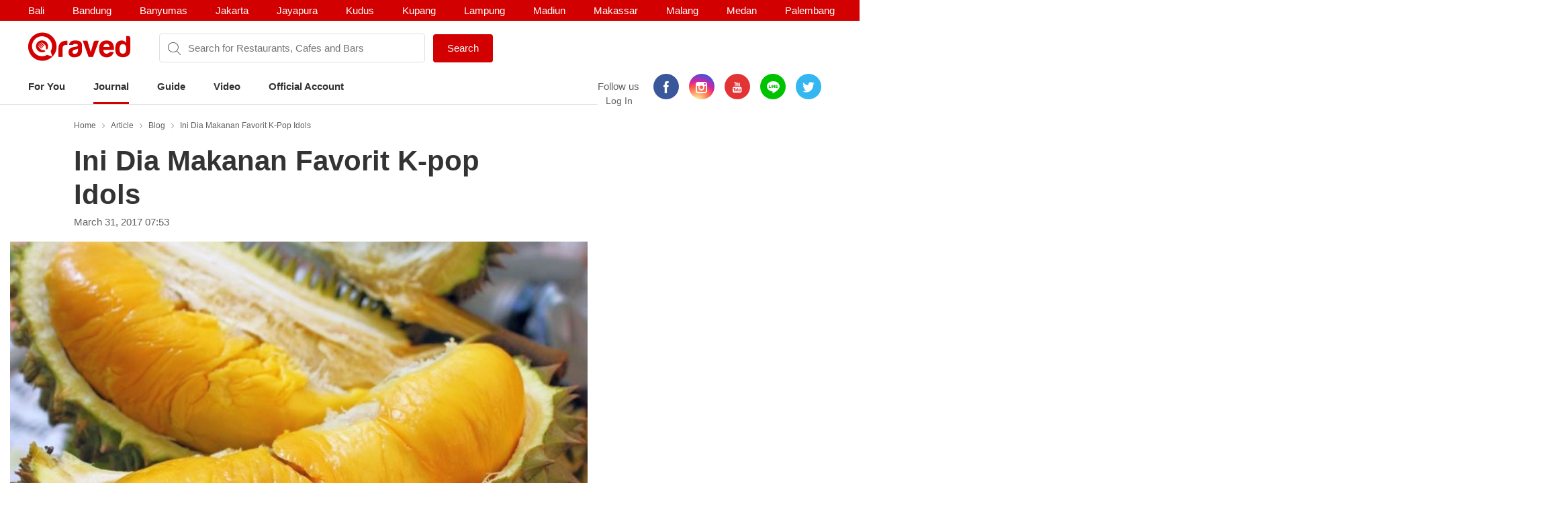

--- FILE ---
content_type: text/html; charset=utf-8
request_url: https://www.qraved.com/journal/blog/ini-dia-makanan-favorit-k-pop-idols/
body_size: 16124
content:
<!DOCTYPE html><html><head><meta charSet="UTF-8"/><meta name="viewport" content="width=device-width, initial-scale=1.0, maximum-scale=1.0, user-scalable=no"/><link rel="shortcut icon" href="/favicon.ico" type="image/x-icon"/><link rel="icon" href="/favicon.ico" type="image/x-icon"/><link rel="apple-touch-icon" sizes="57x57" href="/apple-icon-57x57.png"/><link rel="apple-touch-icon" sizes="60x60" href="/apple-icon-60x60.png"/><link rel="apple-touch-icon" sizes="72x72" href="/apple-icon-72x72.png"/><link rel="apple-touch-icon" sizes="76x76" href="/apple-icon-76x76.png"/><link rel="apple-touch-icon" sizes="114x114" href="/apple-icon-114x114.png"/><link rel="apple-touch-icon" sizes="120x120" href="/apple-icon-120x120.png"/><link rel="apple-touch-icon" sizes="144x144" href="/apple-icon-144x144.png"/><link rel="apple-touch-icon" sizes="152x152" href="/apple-icon-152x152.png"/><link rel="apple-touch-icon" sizes="180x180" href="/apple-icon-180x180.png"/><link rel="icon" type="image/png" sizes="192x192" href="/android-icon-192x192.png"/><link rel="icon" type="image/png" sizes="32x32" href="/favicon-32x32.png"/><link rel="icon" type="image/png" sizes="96x96" href="/favicon-96x96.png"/><link rel="icon" type="image/png" sizes="16x16" href="/favicon-16x16.png"/><link rel="manifest" href="/manifest.json"/><meta name="msapplication-TileColor" content="#ffffff"/><meta name="msapplication-TileImage" content="/ms-icon-144x144.png"/><meta name="theme-color" content="#ffffff"/><meta property="fb:app_id" content="1775558269339910"/><meta name="apple-mobile-web-app-capable" content="yes"/><meta name="apple-mobile-web-app-status-bar-style" content="#E23335"/><meta name="apple-mobile-web-app-title" content="Qraved"/><title data-react-helmet="true">Ini Dia Makanan Favorit K-pop Idols</title><meta data-react-helmet="true" name="description" content="Makanan yang menjadi favorit para K-pop idols. "/><meta data-react-helmet="true" property="og:type" content="article"/><meta data-react-helmet="true" property="og:title" content="Ini Dia Makanan Favorit K-pop Idols"/><meta data-react-helmet="true" property="og:url" content="https://www.qraved.com/journal/blog/ini-dia-makanan-favorit-k-pop-idols/"/><meta data-react-helmet="true" property="og:description" content="Makanan yang menjadi favorit para K-pop idols. "/><meta data-react-helmet="true" property="og:site_name" content="Qraved Journal"/><meta data-react-helmet="true" property="og:image" content="https://img.qraved.co/v2/image/data/2017/03/31/durian_cover-640x427-x.jpg"/><meta data-react-helmet="true" property="og:image:width" content="1440"/><meta data-react-helmet="true" property="og:image:height" content="975"/><meta data-react-helmet="true" name="twitter:card" content="summary_large_image"/><meta data-react-helmet="true" name="twitter:site" content="@Qraved"/><meta data-react-helmet="true" name="twitter:site:id" content="@Qraved"/><meta data-react-helmet="true" name="twitter:creator" content="@Qraved"/><meta data-react-helmet="true" name="twitter:title" content="Ini Dia Makanan Favorit K-pop Idols"/><meta data-react-helmet="true" name="twitter:description" content="Makanan yang menjadi favorit para K-pop idols. "/><meta data-react-helmet="true" name="twitter:image" content="https://img.qraved.co/v2/image/data/2017/03/31/durian_cover-640x427-m.jpg"/><meta data-react-helmet="true" property="al:ios:url" content="qraved731842943://www.qraved.com/app/journal?journalid=6509"/><meta data-react-helmet="true" property="al:ios:app_store_id" content="731842943"/><meta data-react-helmet="true" property="al:ios:app_name" content="Qraved"/><meta data-react-helmet="true" property="al:android:url" content="qraved731842943://www.qraved.com/app/journal?journalid=6509"/><meta data-react-helmet="true" property="al:android:package" content="com.qraved.app"/><meta data-react-helmet="true" property="al:ios:app_name" content="Qraved"/><link data-react-helmet="true" rel="amphtml" href="https://www.qraved.com/amp/journal/blog/ini-dia-makanan-favorit-k-pop-idols/"/><script data-react-helmet="true" type="application/ld+json">{
	"@context": "http://schema.org",
	"@type": "Article",
	"mainEntityOfPage": {
		"@type": "WebPage",
		"@id": "https://www.qraved.com/journal/blog/ini-dia-makanan-favorit-k-pop-idols"
	},
	"url": "https://www.qraved.com/journal/blog/ini-dia-makanan-favorit-k-pop-idols",
	"name": "Ini Dia Makanan Favorit K-pop Idols",
	"headline": "Ini Dia Makanan Favorit K-pop Idols",
	"image": {
		"@type": "ImageObject",
		"url": "https://img.qraved.co/v2/image/data/2017/03/31/durian_cover-640x427.jpg",
		"height": 696,
		"width": 696
	},
	"datePublished": "2017-03-31T07:53:11Z",
	"author": {
		"@type": "Person",
		"name": "Qraved"
	},
	"publisher": {
		"@type": "Organization",
		"name": "Qraved",
		"logo": {
			"@type": "ImageObject",
			"url": "https://img.qraved.co/v2/image/image/amp-logo.png",
			"width": 183,
			"height": 60
		}
	},
	"description": "Makanan yang menjadi favorit para K-pop idols. ",
	"dateModified": "2017-03-31T07:59:18.020Z"
}</script><script data-react-helmet="true" type="application/ld+json">{
	"@context": "http://schema.org",
	"@type": "ItemList",
	"itemListElement": [
		{
			"@type": "ListItem",
			"position": 1,
			"url": "https://www.qraved.com/journal"
		}
	]
}</script><link rel="stylesheet" href="https://node-img.qraved.com/public/main.49c40d9da247e340f19df2a27937bd72.css"/><style data-styled="" data-styled-version="5.1.1"></style><script src="https://node-img.qraved.com/public/jquery-1.12.4.min.js" async=""></script><script type="text/javascript">(function(w,d,s,l,i){w[l]=w[l]||[];w[l].push({'gtm.start':
              new Date().getTime(),event:'gtm.js'});var f=d.getElementsByTagName(s)[0],
              j=d.createElement(s),dl=l!='dataLayer'?'&l='+l:'';j.async=true;j.src=
              'https://www.googletagmanager.com/gtm.js?id='+i+dl;f.parentNode.insertBefore(j,f);
              })(window,document,'script','dataLayer','GTM-W8WVS8');</script><script type="text/javascript">
          (function(e,t){var n=e.imgLos||{_q:[],_iq:{}};var s=t.createElement("script")
          ;s.type="text/javascript";s.async=true
          ;s.src="https://node-img.qraved.com/imgLosV1.min.js"
          ;s.onload=function(){if(e.imgLos.runQueuedFunctions){
          e.imgLos.runQueuedFunctions()}else{
          console.log("[ImgLos] Error: could not load SDK")}}
          ;var r=t.getElementsByTagName("script")[0];r.parentNode.insertBefore(s,r)
          ;function o(e,t){e.prototype[t]=function(){
          this._q.push([t].concat(Array.prototype.slice.call(arguments,0)));return this}}
          var i=function(){this._q=[];return this}
          ;var a=["add","append","clearAll","prepend","set","setOnce","unset"]
          ;for(var c=0;c<a.length;c++){o(i,a[c])}n.Identify=i;var u=function(){this._q=[]
          ;return this}
          ;var l=["setProductId","setQuantity","setPrice","setRevenueType","setEventProperties"]
          ;for(var p=0;p<l.length;p++){o(u,l[p])}n.Revenue=u
          ;var g=["init","logEvent","logRevenue","setUserId","setUserProperties","setOptOut","setVersionName","setDomain","setDeviceId","setGlobalUserProperties","identify","clearUserProperties","setGroup","logRevenueV2","regenerateDeviceId","logEventWithTimestamp","logEventWithGroups","setSessionId"]
          ;function v(e){function t(t){e[t]=function(){
          e._q.push([t].concat(Array.prototype.slice.call(arguments,0)))}}
          for(var n=0;n<g.length;n++){t(g[n])}}v(n);n.getInstance=function(e){
          e=(!e||e.length===0?"$default_instance":e).toLowerCase()
          ;if(!n._iq.hasOwnProperty(e)){n._iq[e]={_q:[]};v(n._iq[e])}return n._iq[e]}
          ;e.imgLos=n})(window,document);

             window.imgLos.getInstance().init("2260fb1221bd4c25bcfae06df4a977234", null, {
                includeReferrer: true,
                includeUtm: true
            });
          </script><script>
          !function(f,b,e,v,n,t,s)
		      {if(f.fbq)return;n=f.fbq=function(){n.callMethod?
			      n.callMethod.apply(n,arguments):n.queue.push(arguments)};
			      if(!f._fbq)f._fbq=n;n.push=n;n.loaded=!0;n.version='2.0';
			      n.queue=[];t=b.createElement(e);t.async=!0;
			      t.src=v;s=b.getElementsByTagName(e)[0];
			      s.parentNode.insertBefore(t,s)}(window,document,'script',
          'https://connect.facebook.net/en_US/fbevents.js');
          fbq('init', '1568612283377353');
          fbq('track', 'PageView');
          fbq('track', 'ViewContent' );
        </script><noscript><img height="1" width="1" src="https://www.facebook.com/tr?id=1568612283377353&amp;ev=PageView&amp;noscript=1"/></noscript></head><body><noscript><iframe src="https://www.googletagmanager.com/ns.html?id=GTM-W8WVS8" height="0" width="0" style="display:none;visibility:hidden"></iframe></noscript><div id="app"><div><div><div class="header"><div class="header__banner"><div class="columns is-mobile"><div class="column"><div class="header__download"><button class="header__banner__close"><span class="qr-close"></span></button><span class="qr-logo-download"></span><div><strong>Qraved</strong></div><div class="header__banner__wording">Open in the Qraved app</div></div><a class="header__download__btn desktop-hide">OPEN</a></div><div class="mobile-hide column align-center"><div class="header__title">No. 1 Food App for Indonesia</div></div><div class="mobile-hide column is-5 align-right"><div class="header__banner__download"><span class="loader-download "><svg version="1.1" id="loader-1" xmlns="http://www.w3.org/2000/svg" x="0px" y="0px" width="40px" height="40px" viewBox="0 0 40 40" enable-background="new 0 0 40 40"><path opacity="0.2" fill="#000" d="M20.201,5.169c-8.254,0-14.946,6.692-14.946,14.946c0,8.255,6.692,14.946,14.946,14.946 s14.946-6.691,14.946-14.946C35.146,11.861,28.455,5.169,20.201,5.169z M20.201,31.749c-6.425,0-11.634-5.208-11.634-11.634 c0-6.425,5.209-11.634,11.634-11.634c6.425,0,11.633,5.209,11.633,11.634C31.834,26.541,26.626,31.749,20.201,31.749z"></path><path fill="#000" d="M26.013,10.047l1.654-2.866c-2.198-1.272-4.743-2.012-7.466-2.012h0v3.312h0 C22.32,8.481,24.301,9.057,26.013,10.047z"><animateTransform attributeType="xml" attributeName="transform" type="rotate" from="0 20 20" to="360 20 20" dur="0.5s" repeatCount="indefinite"></animateTransform></path></svg></span><form class="header__banner__form  " method="GET"><input type="text" class="header__banner__input" placeholder="+62 822 6130 0800" name="phone_number" title="(Must be number)" pattern="[^a-zA-Z]+" minLength="8" maxLength="20" required=""/><button class="button button--cta">Send Link</button></form><span class="header__banner__success null"><svg xmlns="http://www.w3.org/2000/svg" width="26" height="26" viewBox="-263.5 236.5 26 26"><g class="svg-success"><circle cx="-250.5" cy="249.5" r="12"></circle><path d="M-256.46 249.65l3.9 3.74 8.02-7.8"></path></g></svg></span></div></div></div></div><div class="header__content"><div class="header__city mobile-hide no-banner"></div><div class="header__main"><a class="header__logo mobile-hide" href="/"><span class="qr-full-logo"></span></a><div class="header__main__mobile columns is-mobile desktop-hide no-banner"><div class="column is-3"><button class="header__logo"><span class="qr-logo"></span><span class="qr-chevron-down"></span></button></div><div class="column is-6 no-padding-right"></div><div class="column is-3 align-right no-padding-top"><a class="header__login" href="javascript:;">Log In</a></div></div><div class="header__search no-banner"><span class="qr-search"></span><div class="header__search__city mobile-hide"><div class="header__search__select">Jakarta</div></div><input type="text" value="" placeholder="Search for Restaurants, Cafes and Bars"/><a id="submitSearch" class="button button--cta mobile-hide" href="/">Search</a></div><div class="pull-right mobile-hide header__right"><span class="header__wording">Follow us</span><div class="social social--color"><a class="social__icon social__icon--fb" href="https://www.facebook.com/Qraved/" target="_blank"><span class="qr-facebook"></span></a><a class="social__icon social__icon--ig" href="https://www.instagram.com/qraved/" target="_blank"><span class="qr-instagram2"></span></a><a class="social__icon social__icon--yt" href="https://www.youtube.com/channel/UCCgdp2ceawtZIqwxsZYE-6Q" target="_blank"><span class="qr-youtube"></span></a><a class="social__icon social__icon--line" href="https://line.me/R/ti/p/%40gnl0740x" target="_blank"><span class="qr-line"></span></a><a class="social__icon social__icon--tw" href="https://twitter.com/Qraved" target="_blank"><span class="qr-twitter"></span></a></div><div class="header__login">Log In</div></div></div><div><ul class="nav nav--header"><li role="presentation"><a href="/Jakarta">For You</a></li><li role="presentation"><a class="active" aria-current="page" href="/journal">Journal</a></li><li role="presentation"><a href="/Jakarta/dining-guide">Guide</a></li><li role="presentation"><a href="/journal/videos">Video</a></li><li role="presentation"><a href="/Jakarta/official-account">Official Account</a></li></ul></div><div class="header__overlay hide"><section class="section section--relative"><div class="columns is-mobile"><div class="column is-2"><span class="qr-user-signin"></span></div><div class="column is-8">Log in to Qraved to connect with people who love food.</div><div class="column is-2 align-right"><span class="qr-chevron-next"></span></div></div><a class="header__login__link" href="/SignUp"></a></section><section class="section"><div class="section__head columns is-mobile"><div class="column is-9"><h2 class="section__title">Follow Us</h2></div></div><div>For fresh content everyday</div><div class="social social--color"><a class="social__icon social__icon--fb" href="https://www.facebook.com/Qraved/" target="_blank"><span class="qr-facebook"></span></a><a class="social__icon social__icon--ig" href="https://www.instagram.com/qraved/" target="_blank"><span class="qr-instagram2"></span></a><a class="social__icon social__icon--yt" href="https://www.youtube.com/channel/UCCgdp2ceawtZIqwxsZYE-6Q" target="_blank"><span class="qr-youtube"></span></a><a class="social__icon social__icon--line" href="https://line.me/R/ti/p/%40gnl0740x" target="_blank"><span class="qr-line"></span></a><a class="social__icon social__icon--tw" href="https://twitter.com/Qraved" target="_blank"><span class="qr-twitter"></span></a></div></section><section class="section"><div class="section__head columns is-mobile"><div class="column is-9"><h2 class="section__title">Dining out? You can ask us for recommendations!</h2></div></div><a class="header__phone" target="_blank" href="https://v2.zopim.com/widget/livechat.html?api_calls=%5B%5B%22theme.setColors%22%2C%5B%7B%22%22%3A%22%23E23335%22%7D%5D%5D%2C%5B%22theme.reload%22%2C%5B%5D%5D%5D&amp;hostname=www.qraved.com&amp;key=1fT2nteoYMWyaq8ENDrtEEcckY7VDIwa&amp;lang=id&amp;"><span class="qr-email"></span>Click to chat</a><a class="header__phone" href="tel:+622129223070"><span class="qr-phone"></span>+6221 292 23070</a><a class="header__phone" href="#">Operational Hours: 11AM-2PM</a></section><section class="section"><a style="display:block" href="javascript:"><strong>Download The App</strong><span class="qr-chevron-next pull-right"></span></a></section></div></div></div><div><div id="journal" class="page body"><div><div class="splash"><div class="splash__banner"><a href="javascript:" class="splash__close"> <i class="qr-close qr-close--splash"></i></a></div></div></div><div><div class="container container--medium"><div class="journal__top"><div class="breadcrumb mobile-hide"><a class="breadcrumb__link" href="/">Home</a><a class="breadcrumb__link" href="/journal">Article</a><a class="breadcrumb__link" href="/journal/category/blog">Blog</a><a class="breadcrumb__link" href="/journal/blog/ini-dia-makanan-favorit-k-pop-idols">Ini Dia Makanan Favorit K-pop Idols</a></div></div></div><div class="container container--medium"><div class="journal__top"><div><h1 class="journal__title">Ini Dia Makanan Favorit K-pop Idols</h1><time class="journal__time">March 31, 2017 07:53</time></div><div></div></div></div><div class="container container--journal"><figure class="journal__cover"><img alt="Idol Kpop1" src="https://img.qraved.co/v2/image/data/2017/03/31/durian_cover-640x427-b.jpg?type=placeholder"/></figure><div class="journal__cover__caption"><span>World Of Buzz</span></div></div><div class="container container--medium"><div class="journal__content"><div class="journal__paragraph">Setiap orang pasti memiliki makanan favorit.&nbsp;Sama halnya dengan K-pop idols yang jadi pujaan jutaan orang di dunia. Dan kali ini&nbsp;Qraved bakal kasih bocoran&nbsp;makanan-makanan apa saja yang menjadi favorit K-pop idols yang penampilannya selalu memukau ini! Nah, sama nggak makanan kesukaanmu dengan bintang&nbsp;K-pop&nbsp;idolamu?&nbsp;<br></div><div class="more-content"><h2 class="journal__heading2">Kai - Exo</h2><div class="resto__image"><figure class="resto__figure"><img alt="2" src="https://img.qraved.co/v2/image/data/2017/03/31/kai_exo_1-640x356-b.jpg?type=placeholder"/></figure><div class="resto__caption">Photo Source:  <span>Indowarta</span></div></div><div class="resto__image"><figure class="resto__figure"><img alt="3" src="https://img.qraved.co/v2/image/data/2017/03/31/fried_chicken-640x421-b.jpg?type=placeholder"/></figure><div class="resto__caption">Photo Source:  <span>Maangchi</span></div></div><div class="journal__paragraph">Salah satu personel dari boyband K-pop terkenal, EXO, ini ternyata sangat suka makanan pedas. Bisa jadi karena dia terbiasa makan masakan Korea yang memang kebanyakan bercita&nbsp;rasa pedas, baik dari&nbsp;cabai, tetapi dari gochujang atau bumbu/pasta hasil fermentasi dari beras ketan dan cabai. Salah satu makanan favoritnya yaitu ayam goreng dengan bumbu pedas manis. Penasaran sama rasa makanan favoritnya Kai? Kamu juga bisa mencoba ayam goreng a la Korea di <a href="qraved731842943://www.qraved.com/app/searchResultPage?sortby=0&cityId=2&keyword=bonchon">Bonchon Chicken</a> kok!&nbsp;<br></div><h2 class="journal__heading2">Jackson Wang - Got7</h2><div class="resto__image"><figure class="resto__figure"><img alt="4" src="https://img.qraved.co/v2/image/data/2017/03/31/f2a73586a0c852204465895f3d74d72b-640x960-b.jpg?type=placeholder"/></figure><div class="resto__caption">Photo Source:  <span>Pinterest </span></div></div><div class="resto__image"><figure class="resto__figure"><img alt="5" src="https://img.qraved.co/v2/image/data/2017/03/31/durian_is_haram_readers_fall_for_satirical_post_world_of_buzz.png-640x353-b.jpg?type=placeholder"/></figure><div class="resto__caption">Photo Source:  <span>Worldofbuzz</span></div></div><div class="journal__paragraph">Kalau biasanya kebanyakan orang luar negeri tidak menyukai durian, lain halnya dengan personel boyband Got7 yang berasal dari Hongkong ini. Jackson yang merupakan mantan atlet fencing ini sangat menyukai buah yang baunya menyengat ini lho! Saat tour ke Bangkok, dia sangat kegirangan&nbsp;ketika diberi buah durian. Dia mengaku sangat menyukai baunya dan daging buahnya yang manis. Bahkan dia sengaja meluangkan waktu untuk&nbsp;memakan buah durian bersama dengan Mark dan Bambam. Kamu juga penyuka buah durian sama seperti Jackson? Cobain deh berbagai macam olahan buah durian lainnya di&nbsp;<a href="qraved731842943://www.qraved.com/app/restaurant?id=34861">Sop Duren Lodaya</a>.&nbsp;<br></div><h2 class="journal__heading2">Jungkook - BTS </h2><div class="resto__image"><figure class="resto__figure"><img alt="6" src="https://img.qraved.co/v2/image/data/2017/03/31/bts_you_never_walk_alone_jungkook_2_980x653-640x426-b.jpg?type=placeholder"/></figure><div class="resto__caption">Photo Source:  <span>DBKPOP</span></div></div><div class="resto__image"><figure class="resto__figure"><img alt="7" src="https://img.qraved.co/v2/image/data/2017/03/31/1_salmon_sashimi_with_ponzu_3_1_of_1-640x426-b.jpg?type=placeholder"/></figure><div class="resto__caption">Photo Source:  <span>Manusmenu</span></div></div><div class="journal__paragraph">Jungkook yang merupakan anggota paling muda di boyband Bangtan Boys (BTS) ini memiliki kecintaan pada&nbsp;sashimi. Sajian Jepang yang berupa ikan mentah segar yang dimakan dengan saus kecap asin ini memang sudah terkenal dan jadi menu favorit banyak&nbsp;orang. Tak hanya sashimi, Jungkook juga menyukai belut, pork rice soup, dan roti.&nbsp;<br></div><h2 class="journal__heading2">Jennie Kim - Blackpink</h2><div class="resto__image"><figure class="resto__figure"><img alt="8" src="https://img.qraved.co/v2/image/data/2017/03/31/00135365-640x356-b.jpg?type=placeholder"/></figure><div class="resto__caption">Photo Source:  <span>WowKeren</span></div></div><div class="resto__image"><figure class="resto__figure"><img alt="9" src="https://img.qraved.co/v2/image/data/2017/03/31/eagle_brand_milk_ice_cream_challenge_giveaway_25-640x427-b.jpg?type=placeholder"/></figure><div class="resto__caption">Photo Source:  <span>Kevin Andamanda</span></div></div><div class="journal__paragraph">Kamu pencinta es krim? Sama dong dengan&nbsp;K-pop idol&nbsp;yang memiliki nama panggilan Jendeuk ini. Jennie yang merupakan anggota&nbsp;girlband Blackpink dan terkenal&nbsp;dengan single Boom Bayah-nya ini ternyata juga sangat menyukai es krim rasa susu. Bahkan anggota Blackpink lainnya juga mengetahui kecintaan Jennie terhadap makanan&nbsp;apapun yang memiliki rasa susu, terutama es krim&nbsp;rasa susu.&nbsp;<br></div><h2 class="journal__heading2">Dahyun - Twice</h2><div class="resto__image"><figure class="resto__figure"><img alt="10" src="https://img.qraved.co/v2/image/data/2017/03/31/be9qxwh-640x426-b.jpg?type=placeholder"/></figure><div class="resto__caption">Photo Source:  <span>IMGUR</span></div></div><div class="resto__image"><figure class="resto__figure"><img alt="11" src="https://img.qraved.co/v2/image/data/2017/03/31/chocolate.png-640x359-b.jpg?type=placeholder"/></figure><div class="resto__caption">Photo Source:  <span>Blogs Mcgill</span></div></div><div class="journal__paragraph">Anggota girlband Twice&nbsp;yang takut dengan anjing ini memiliki kesukaan terhadap cokelat. Dahyun bahkan mengatakan kalau dia tidak bisa hidup tanpa cokelat. Tetapi agar tetap menjaga penampilan tubuhnya, Dahyun juga gemar berolah raga. Buat kamu pencinta cokelat sama seperti Dahyun, di&nbsp;<a href="qraved731842943://www.qraved.com/app/searchResultPage?sortby=0&cityId=2&keyword=dapur cokelat">Dapur Cokelat</a>&nbsp;juga tersedia berbagai macam cokelat yang enak!<br></div><h2 class="journal__heading2">Kim Yugyeom - Got7</h2><div class="resto__image"><figure class="resto__figure"><img alt="12" src="https://img.qraved.co/v2/image/data/2017/03/31/kim_yugyeom_full_29729-640x426-b.jpg?type=placeholder"/></figure><div class="resto__caption">Photo Source:  <span>Static Asiachan</span></div></div><div class="resto__image"><figure class="resto__figure"><img alt="13" src="https://img.qraved.co/v2/image/data/2017/03/31/o_chocolate_milkshake_facebook-640x500-b.jpg?type=placeholder"/></figure><div class="resto__caption">Photo Source:  <span>Huffpost</span></div></div><div class="journal__paragraph">Siapa sih yang nggak suka minuman cokelat? Maknae atau anggota termuda dari boyband Got7, Yugyeom, juga penggemar minuman cokelat nih. Tak jarang dalam segala kegiatannya, dancer terbaik di Got7 ini meminta disediakan milkshake chocolate. Pada saat ia berulang tahun, Mark dan Youngjae juga membelikannya ice chocolate sebagai hadiah.&nbsp;<br></div></div><div class="journal__social "><div class="journal__social__button"><span class="social__like"><div data-position="journal" class="fb-like" data-href="http://www.qraved.com/journal/blog/ini-dia-makanan-favorit-k-pop-idols/" data-layout="button_count" data-action="like" data-size="small" data-show-faces="true" data-share="false"></div></span><a href="#article-6509-comment" class="social__cta"><i class="qr-messenger"></i>Comment</a></div><div id="article-6509-comment" class="comment"><div class="fb-comments" data-href="http://www.qraved.com/journal/blog/ini-dia-makanan-favorit-k-pop-idols/" data-numposts="1" data-colorscheme="light" data-width="100%" data-order-by="reverse_time"></div></div></div></div></div><div class="journal__trap"><section class="journal__trap__cta desktop-hide mobile-hide"><a class="button button--continueUsingApp button--full" href="javascript:">CONTINUE USING APP</a><a class="button button--white button--full " href="javascript:">READ FULL ARTICLE</a></section></div><section class="journal__community"><div class="couponBanner"></div></section></div><div></div><div class="modal hidden"><div class="modal__overlay"></div><button class="modal__close"><span class="qr-close"></span></button><div class="deeplink-modal"><img src="https://node-img.qraved.com/public/img/group-13@3x.png"/><span class="dmc__title">This feature is only available in Qraved Apps</span><span class="dmc__desc">Please download Qraved apps to participate in the contest and win the grand prize. Find out for more information in Qraved apps</span><a href="javascript:">Download or Open App<!-- --> </a><span class="dmc__dismiss">dismiss</span></div></div></div></div><div class="footer" style="padding-bottom:0"><div class="container"><div class="footer__top"><div class="columns"><div class="column is-three-quarters no-padding-bottom-m"><div class="footer__logo qr-full-logo"></div></div><div class="column no-padding-top-m"><div class="footer__copyright">Qraved.com. All Rights Reserved.</div></div></div></div><div class="footer__main"><div class="columns"><div class="column"><div class="footer__title">Dining out? You can ask us for recommendations!</div><div class="footer__phone"><span class="qr-email"></span><a target="_blank" href="https://v2.zopim.com/widget/livechat.html?api_calls=%5B%5B%22theme.setColors%22%2C%5B%7B%22%22%3A%22%23E23335%22%7D%5D%5D%2C%5B%22theme.reload%22%2C%5B%5D%5D%5D&amp;hostname=www.qraved.com&amp;key=1fT2nteoYMWyaq8ENDrtEEcckY7VDIwa&amp;lang=id&amp;">Click to chat</a></div><div class="footer__phone"><span class="qr-phone"></span><a href="tel:+6221-292-23070">+6221 292 23070</a></div><div class="footer__phone">Operational Hours: 11AM-2PM</div></div><div class="column"><span>Download The App!</span><a class="footer__apps" href="https://itunes.apple.com/app/apple-store/id731842943?pt=5672800" target="_blank"><span class="qr-appstore"></span></a><a class="footer__apps" href="https://play.google.com/store/apps/details?id=com.qraved.app" target="_blank"><span class="qr-google-play"></span></a></div><div class="column desktop-hide"><ul class="footer__links"><li><a href="https://www.qraved.com/jobs/" target="_blank">Jobs</a></li></ul></div><div class="column mobile-hide"><ul class="footer__links"><li><a href="https://www.qraved.com/faq">FAQ</a></li><li><a href="https://www.qraved.com/guidelines-policies">Guidelines &amp; Policies</a></li><li><a href="https://www.yobo.id">JAKARTA VIP by YOBO</a></li><li><a href="https://www.qraved.com/get-app">Download</a></li></ul></div><div class="column mobile-hide"><ul class="footer__links"><li><a href="https://www.qraved.com/sitemap">Site Map</a></li><li><a href="https://www.qraved.com/jobs/" target="_blank">Jobs</a></li></ul></div></div></div><div class="footer__bottom"><div class="columns"><div class="column is-three-quarters mobile-hide"><a class="footer__nav" href="https://www.qraved.com/get-app">About</a><a class="footer__nav" href="https://www.qraved.com/terms-and-conditions">Terms</a><a class="footer__nav" href="https://www.qraved.com/privacy-policy">Privacy Policy</a><a class="footer__nav" href="https://www.qraved.com/contact-us">Contact Us</a></div><div class="column"><div class="footer__social"><div class="social social--undefined"><a class="social__icon social__icon--fb" href="https://www.facebook.com/Qraved/" target="_blank"><span class="qr-facebook"></span></a><a class="social__icon social__icon--ig" href="https://www.instagram.com/qraved/" target="_blank"><span class="qr-instagram2"></span></a><a class="social__icon social__icon--yt" href="https://www.youtube.com/channel/UCCgdp2ceawtZIqwxsZYE-6Q" target="_blank"><span class="qr-youtube"></span></a><a class="social__icon social__icon--line" href="https://line.me/R/ti/p/%40gnl0740x" target="_blank"><span class="qr-line"></span></a><a class="social__icon social__icon--tw" href="https://twitter.com/Qraved" target="_blank"><span class="qr-twitter"></span></a></div></div></div></div></div></div></div></div></div></div><img src="https://www.qraved.com/faq" style="display:none"/><script>window.__PRELOADED_STATE__ = {"routing":{"locationBeforeTransitions":null},"common":{"serverFetchCity":false,"serverFetchHomeData":false,"currentURL":"http://www.qraved.com/journal/blog/ini-dia-makanan-favorit-k-pop-idols/","locale":"en_US.UTF-8","searchCityId":2,"cityId":2,"cityName":"Jakarta","isLoading":true,"isFetching":false,"isNavOpen":false,"isSearchDisplayed":true,"isHeaderSticked":false,"homeSections":[],"headSlides":[],"isGuideDetailPage":false,"cities":[],"citiesV2":[],"breadcrumb":[{"text":"Home","link":"/"},{"text":"Article","link":"/journal"},{"text":"Blog","link":"/journal/category/blog"},{"text":"Ini Dia Makanan Favorit K-pop Idols","link":"/journal/blog/ini-dia-makanan-favorit-k-pop-idols"}],"pageTitle":"...","is404":false,"preLoaded":true,"host":"http://www.qraved.com","isLINEBrowser":false,"googleLoginURL":"https://accounts.google.com/o/oauth2/auth?access_type=offline&scope=https%3A%2F%2Fwww.googleapis.com%2Fauth%2Fplus.me%20https%3A%2F%2Fwww.googleapis.com%2Fauth%2Fuserinfo.email&state=%257B%2522next%2522%253A%2522http%253A%252F%252Fwww.qraved.com%2522%257D&response_type=code&client_id=579100815297-59v6qr80r4cvuu2il1e816klpmaifvvg.apps.googleusercontent.com&redirect_uri=https%3A%2F%2Fwww.qraved.com%2Fapi%2Faccount%2Fgoogle_access_token","isUserCity":0,"deviceAgent":"desktop","isWebp":false,"isKiosk":false,"useragentData":{"isAuthoritative":true,"isMobile":false,"isTablet":false,"isiPad":false,"isiPod":false,"isiPhone":false,"isAndroid":false,"isBlackberry":false,"isOpera":false,"isIE":false,"isEdge":false,"isIECompatibilityMode":false,"isSafari":false,"isFirefox":false,"isWebkit":false,"isChrome":true,"isKonqueror":false,"isOmniWeb":false,"isSeaMonkey":false,"isFlock":false,"isAmaya":false,"isPhantomJS":false,"isEpiphany":false,"isDesktop":true,"isWindows":false,"isLinux":false,"isLinux64":false,"isMac":true,"isChromeOS":false,"isBada":false,"isSamsung":false,"isRaspberry":false,"isBot":false,"isCurl":false,"isAndroidTablet":false,"isWinJs":false,"isKindleFire":false,"isSilk":false,"isCaptive":false,"isSmartTV":false,"isUC":false,"isFacebook":false,"isAlamoFire":false,"silkAccelerated":false,"browser":"Chrome","version":"131.0.0.0","os":"OS X","platform":"Apple Mac","geoIp":{},"source":"Mozilla/5.0 (Macintosh; Intel Mac OS X 10_15_7) AppleWebKit/537.36 (KHTML, like Gecko) Chrome/131.0.0.0 Safari/537.36; ClaudeBot/1.0; +claudebot@anthropic.com)"},"ipAddress":"18.191.190.95, 172.16.2.4","userAgent":"Mozilla/5.0 (Macintosh; Intel Mac OS X 10_15_7) AppleWebKit/537.36 (KHTML, like Gecko) Chrome/131.0.0.0 Safari/537.36; ClaudeBot/1.0; +claudebot@anthropic.com)","deviceModel":"Undefined","deviceOs":"Mac OS","deviceOsVersion":"10.15.7","requestPath":"/journal/blog/ini-dia-makanan-favorit-k-pop-idols/","requestQuery":""},"guide":{"serverFetchGuide":false,"isLoadingGuides":false,"showMap":false,"guideCount":0,"guideOffset":0,"guideMax":10,"guideList":[],"guideDetail":{"diningGuide":{"buttonText":"","pageName":"","pageTitle":"","pageContent":"","headerImage":"","id":0},"restaurantList":[],"showSharePopup":false}},"restaurant":{"dishes":[],"seoKeyword":"","hasMorePhotos":false,"dishOffset":0,"currentIsFavorite":false,"currentFavoriteCount":0,"currentRatingValue":[0,0,0,0,0],"currentRatingValueLoaded":false,"nearbyRestaurantList":[],"nearbyList":[],"isNearbyFetching":false,"reviewList":[],"offerList":[],"promo":{"promo_count":0,"promo_list":[]},"menu":{"count":0,"list":[]},"photos":{"count":0,"list":[]},"photos_t1":{"count":0,"list":[]},"photos_t2":{"count":0,"list":[]},"review":{"review_count":0,"review_list":[]},"review_s1":{"review_count":0,"review_list":[]},"review_s2":{"review_count":0,"review_list":[]},"menuPhotoList":[],"isMenuPhotoFetching":false,"isPhotoRestoFetching":false,"isReviewsRestoFetching":false,"restaurantDetailV2":{"banner":{"list":[]},"intro":{"id":0,"title":"","rating_score":0,"review_count":0,"cuisine_name":"","landmark_name":"","district_name":"","price_name":"","open_status":{"text":"","style":0},"open_hours":[],"phone":0,"seo_keyword":""},"overview":{"menu":{},"review":{},"photo":{},"promo":{}}},"restaurantDetail":{"title":"","banerImageList":["default-image.jpg","default-image.jpg","default-image.jpg"],"menuPhotoList":[],"dishList":[],"hashMorePhotos":false,"location":{"city":{"name":""},"district":{"name":"","district":""}},"cuisineList":[],"description":"","tagList":[],"monTimeOpen":"00.00","monTimeClosed":"00.00","tueTimeOpen":"00.00","tueTimeClosed":"00.00","wedTimeOpen":"00.00","wedTimeClosed":"00.00","thuTimeOpen":"00.00","thuTimeClosed":"00.00","friTimeOpen":"00.00","friTimeClosed":"00.00","satTimeOpen":"00.00","satTimeClosed":"00.00","sunTimeOpen":"00.00","sunTimeClosed":"00.00","restaurantOfferDetailList":[],"reviewList":[],"lastDiningGuideList":[],"qravedJournal":[],"displayTime":",","ratingScore":0},"displayNyepiBanner":false,"displayRamadhanBanner":true},"journal":{"relatedJournal":[],"journalDetail":{"article":{"id":6509,"type":1,"title":"Ini Dia Makanan Favorit K-pop Idols","mainPhoto":"data/2017/03/31/durian_cover-640x427.jpg","altText":"Idol Kpop","photoCreditType":"URL","photoCredit":"World Of Buzz","photoCreditUrl":"http://www.worldofbuzz.com/wp-content/uploads/2016/06/durian-is-haram-readers-fall-for-satirical-post-world-of-buzz.png?x82567","photoCreditImpl":{},"typeName":"list","width":640,"height":427,"locationList":[{"id":8,"name":"International","cityId":0}],"photoCredit4AppImpl":{"photoCredit":"","photoCreditType":"URL","photoCreditUrl":"http://www.worldofbuzz.com/wp-content/uploads/2016/06/durian-is-haram-readers-fall-for-satirical-post-world-of-buzz.png?x82567"},"photoRestaurantId":0,"content":"","wordpressId":45959,"createTime":"March 31, 2017 07:53","createTimeUnixTimestamp":1490946791668,"updateTime":"2017-03-31T07:59:18.020Z","authorId":92,"userId":269,"post":"","status":"public","viewCount":1518,"shareCount":0,"likeCount":0,"link":"https://www.qraved.com/journal/blog/ini-dia-makanan-favorit-k-pop-idols/","schedulePost":"","postName":"ini-dia-makanan-favorit-k-pop-idols","imported":0,"action":"","celebrityId":0,"targetedKeyword":"","brandId":"","brandDescription":"","brandName":"","brandImageUrl":"","tagList":[{"id":13,"name":"Korean"}],"categoryList":[{"name":"Blog","type":2,"upper":0},{"name":"Food For Fun","type":4,"upper":0},{"name":"Highlight","type":5,"upper":0},{"name":"People","type":7,"upper":0},{"name":"Food LOL","type":19,"upper":0}],"gofood":false,"simpleRestaurant":{"area":{"cityId":0,"cityName":null,"code":0,"id":0,"latitude":0,"longitude":0,"name":null,"popular":0,"restaurantCount":0,"seoKeyword":null,"sortOrder":0},"cityName":"","cuisineList":[],"districtName":"","goFoodAppLink":"","goFoodLink":"","landmarkList":[],"nextOpenDay":{},"priceLevel":0,"restaurantId":0,"restaurantTitle":"","score":0,"secondOpenDay":{},"seoKeyword":"","state":0,"yesterdayOpenTime":{}},"isLike":false},"componentCount":25,"components":[{"componentType":4,"componentTypeName":"contentComponents","content":"Setiap orang pasti memiliki makanan favorit.&nbsp;Sama halnya dengan K-pop idols yang jadi pujaan jutaan orang di dunia. Dan kali ini&nbsp;Qraved bakal kasih bocoran&nbsp;makanan-makanan apa saja yang menjadi favorit K-pop idols yang penampilannya selalu memukau ini! Nah, sama nggak makanan kesukaanmu dengan bintang&nbsp;K-pop&nbsp;idolamu?&nbsp;\r\n","url":null,"order":0,"simpleRestaurant":{"restaurantId":0,"restaurantTitle":"","cityName":"","seoKeyword":"","score":0,"landmarkList":[],"area":{"id":0,"name":null,"code":0,"sortOrder":0,"popular":0,"latitude":0,"longitude":0,"cityId":0,"cityName":null,"seoKeyword":null,"restaurantCount":0},"cuisineList":[],"districtName":"","gofoodLink":"","gofoodAppLink":"","state":0,"nextOpenDay":{},"secondOpenDay":{},"yesterdayOpenDay":{}},"state":null,"gofoodLink":"","gofoodAppLink":""},{"componentType":2,"componentTypeName":"titleComponents","title":"Kai - Exo","order":1},{"componentType":3,"componentTypeName":"photoComponents","photo":"data/2017/03/31/kai_exo_1-640x356.jpg","url":null,"order":2,"credit":"Indowarta","creditUrl":"http://indowarta.com/hiburan/41642/begini-lho-penampilan-kai-exo-saat-jadi-anak-sekolahan-lagi-dalam-drama-korea-andante/","creditType":"URL","simpleRestaurant":{"restaurantId":0,"restaurantTitle":"","cityName":"","seoKeyword":"","score":0,"landmarkList":[],"area":{"id":0,"name":null,"code":0,"sortOrder":0,"popular":0,"latitude":0,"longitude":0,"cityId":0,"cityName":null,"seoKeyword":null,"restaurantCount":0},"cuisineList":[],"districtName":"","gofoodLink":"","gofoodAppLink":"","state":0,"nextOpenDay":{"intermission":"","closedTime":"22:00","openTime":"11:00","openDay":"Fri"},"secondOpenDay":{"intermission":"","closedTime":"22:00","openTime":"11:00","openDay":"Sat"},"yesterdayOpenDay":{"intermission":"","closedTime":"","openTime":"","openDay":""}},"height":640,"width":640,"restaurantId":0,"photoCredit":{"photoCredit":"Indowarta","photoCreditType":"URL","photoCreditUrl":"http://indowarta.com/hiburan/41642/begini-lho-penampilan-kai-exo-saat-jadi-anak-sekolahan-lagi-dalam-drama-korea-andante/","restaurantId":0,"userId":0,"userAvatar":"","userPhotoCount":0,"userReviewCount":0},"photoCreditImpl":{},"photoTarget":"","state":null,"gofoodLink":"","gofoodAppLink":""},{"componentType":3,"componentTypeName":"photoComponents","photo":"data/2017/03/31/fried_chicken-640x421.jpg","url":null,"order":3,"credit":"Maangchi","creditUrl":"https://www.maangchi.com/tag/bonchon-chicken","creditType":"URL","simpleRestaurant":{"restaurantId":0,"restaurantTitle":"","cityName":"","seoKeyword":"","score":0,"landmarkList":[],"area":{"id":0,"name":null,"code":0,"sortOrder":0,"popular":0,"latitude":0,"longitude":0,"cityId":0,"cityName":null,"seoKeyword":null,"restaurantCount":0},"cuisineList":[],"districtName":"","gofoodLink":"","gofoodAppLink":"","state":0,"nextOpenDay":{"intermission":"","closedTime":"22:00","openTime":"11:00","openDay":"Fri"},"secondOpenDay":{"intermission":"","closedTime":"22:00","openTime":"11:00","openDay":"Sat"},"yesterdayOpenDay":{"intermission":"","closedTime":"","openTime":"","openDay":""}},"height":640,"width":640,"restaurantId":0,"photoCredit":{"photoCredit":"Maangchi","photoCreditType":"URL","photoCreditUrl":"https://www.maangchi.com/tag/bonchon-chicken","restaurantId":0,"userId":0,"userAvatar":"","userPhotoCount":0,"userReviewCount":0},"photoCreditImpl":{},"photoTarget":"","state":null,"gofoodLink":"","gofoodAppLink":""},{"componentType":4,"componentTypeName":"contentComponents","content":"Salah satu personel dari boyband K-pop terkenal, EXO, ini ternyata sangat suka makanan pedas. Bisa jadi karena dia terbiasa makan masakan Korea yang memang kebanyakan bercita&nbsp;rasa pedas, baik dari&nbsp;cabai, tetapi dari gochujang atau bumbu/pasta hasil fermentasi dari beras ketan dan cabai. Salah satu makanan favoritnya yaitu ayam goreng dengan bumbu pedas manis. Penasaran sama rasa makanan favoritnya Kai? Kamu juga bisa mencoba ayam goreng a la Korea di <a href=\"qraved731842943://www.qraved.com/app/searchResultPage?sortby=0&cityId=2&keyword=bonchon\">Bonchon Chicken</a> kok!&nbsp;\r\n","url":null,"order":4,"simpleRestaurant":{"restaurantId":0,"restaurantTitle":"","cityName":"","seoKeyword":"","score":0,"landmarkList":[],"area":{"id":0,"name":null,"code":0,"sortOrder":0,"popular":0,"latitude":0,"longitude":0,"cityId":0,"cityName":null,"seoKeyword":null,"restaurantCount":0},"cuisineList":[],"districtName":"","gofoodLink":"","gofoodAppLink":"","state":0,"nextOpenDay":{},"secondOpenDay":{},"yesterdayOpenDay":{}},"state":null,"gofoodLink":"","gofoodAppLink":""},{"componentType":2,"componentTypeName":"titleComponents","title":"Jackson Wang - Got7","order":5},{"componentType":3,"componentTypeName":"photoComponents","photo":"data/2017/03/31/f2a73586a0c852204465895f3d74d72b-640x960.jpg","url":null,"order":6,"credit":"Pinterest ","creditUrl":"https://id.pinterest.com/pin/311944711669299587/","creditType":"URL","simpleRestaurant":{"restaurantId":0,"restaurantTitle":"","cityName":"","seoKeyword":"","score":0,"landmarkList":[],"area":{"id":0,"name":null,"code":0,"sortOrder":0,"popular":0,"latitude":0,"longitude":0,"cityId":0,"cityName":null,"seoKeyword":null,"restaurantCount":0},"cuisineList":[],"districtName":"","gofoodLink":"","gofoodAppLink":"","state":0,"nextOpenDay":{"intermission":"","closedTime":"22:00","openTime":"11:00","openDay":"Fri"},"secondOpenDay":{"intermission":"","closedTime":"22:00","openTime":"11:00","openDay":"Sat"},"yesterdayOpenDay":{"intermission":"","closedTime":"","openTime":"","openDay":""}},"height":640,"width":640,"restaurantId":0,"photoCredit":{"photoCredit":"Pinterest ","photoCreditType":"URL","photoCreditUrl":"https://id.pinterest.com/pin/311944711669299587/","restaurantId":0,"userId":0,"userAvatar":"","userPhotoCount":0,"userReviewCount":0},"photoCreditImpl":{},"photoTarget":"","state":null,"gofoodLink":"","gofoodAppLink":""},{"componentType":3,"componentTypeName":"photoComponents","photo":"data/2017/03/31/durian_is_haram_readers_fall_for_satirical_post_world_of_buzz.png-640x353.jpg","url":null,"order":7,"credit":"Worldofbuzz","creditUrl":"http://www.worldofbuzz.com/wp-content/uploads/2016/06/durian-is-haram-readers-fall-for-satirical-post-world-of-buzz.png?x82567","creditType":"URL","simpleRestaurant":{"restaurantId":0,"restaurantTitle":"","cityName":"","seoKeyword":"","score":0,"landmarkList":[],"area":{"id":0,"name":null,"code":0,"sortOrder":0,"popular":0,"latitude":0,"longitude":0,"cityId":0,"cityName":null,"seoKeyword":null,"restaurantCount":0},"cuisineList":[],"districtName":"","gofoodLink":"","gofoodAppLink":"","state":0,"nextOpenDay":{"intermission":"","closedTime":"22:00","openTime":"11:00","openDay":"Fri"},"secondOpenDay":{"intermission":"","closedTime":"22:00","openTime":"11:00","openDay":"Sat"},"yesterdayOpenDay":{"intermission":"","closedTime":"","openTime":"","openDay":""}},"height":640,"width":640,"restaurantId":0,"photoCredit":{"photoCredit":"Worldofbuzz","photoCreditType":"URL","photoCreditUrl":"http://www.worldofbuzz.com/wp-content/uploads/2016/06/durian-is-haram-readers-fall-for-satirical-post-world-of-buzz.png?x82567","restaurantId":0,"userId":0,"userAvatar":"","userPhotoCount":0,"userReviewCount":0},"photoCreditImpl":{},"photoTarget":"","state":null,"gofoodLink":"","gofoodAppLink":""},{"componentType":4,"componentTypeName":"contentComponents","content":"Kalau biasanya kebanyakan orang luar negeri tidak menyukai durian, lain halnya dengan personel boyband Got7 yang berasal dari Hongkong ini. Jackson yang merupakan mantan atlet fencing ini sangat menyukai buah yang baunya menyengat ini lho! Saat tour ke Bangkok, dia sangat kegirangan&nbsp;ketika diberi buah durian. Dia mengaku sangat menyukai baunya dan daging buahnya yang manis. Bahkan dia sengaja meluangkan waktu untuk&nbsp;memakan buah durian bersama dengan Mark dan Bambam. Kamu juga penyuka buah durian sama seperti Jackson? Cobain deh berbagai macam olahan buah durian lainnya di&nbsp;<a href=\"qraved731842943://www.qraved.com/app/restaurant?id=34861\">Sop Duren Lodaya</a>.&nbsp;\r\n","url":null,"order":8,"simpleRestaurant":{"restaurantId":0,"restaurantTitle":"","cityName":"","seoKeyword":"","score":0,"landmarkList":[],"area":{"id":0,"name":null,"code":0,"sortOrder":0,"popular":0,"latitude":0,"longitude":0,"cityId":0,"cityName":null,"seoKeyword":null,"restaurantCount":0},"cuisineList":[],"districtName":"","gofoodLink":"","gofoodAppLink":"","state":0,"nextOpenDay":{},"secondOpenDay":{},"yesterdayOpenDay":{}},"state":null,"gofoodLink":"","gofoodAppLink":""},{"componentType":2,"componentTypeName":"titleComponents","title":"Jungkook - BTS ","order":9},{"componentType":3,"componentTypeName":"photoComponents","photo":"data/2017/03/31/bts_you_never_walk_alone_jungkook_2_980x653-640x426.jpg","url":null,"order":10,"credit":"DBKPOP","creditUrl":"http://dbkpop.com/idol/jungkook-bts/","creditType":"URL","simpleRestaurant":{"restaurantId":0,"restaurantTitle":"","cityName":"","seoKeyword":"","score":0,"landmarkList":[],"area":{"id":0,"name":null,"code":0,"sortOrder":0,"popular":0,"latitude":0,"longitude":0,"cityId":0,"cityName":null,"seoKeyword":null,"restaurantCount":0},"cuisineList":[],"districtName":"","gofoodLink":"","gofoodAppLink":"","state":0,"nextOpenDay":{"intermission":"","closedTime":"22:00","openTime":"11:00","openDay":"Fri"},"secondOpenDay":{"intermission":"","closedTime":"22:00","openTime":"11:00","openDay":"Sat"},"yesterdayOpenDay":{"intermission":"","closedTime":"","openTime":"","openDay":""}},"height":640,"width":640,"restaurantId":0,"photoCredit":{"photoCredit":"DBKPOP","photoCreditType":"URL","photoCreditUrl":"http://dbkpop.com/idol/jungkook-bts/","restaurantId":0,"userId":0,"userAvatar":"","userPhotoCount":0,"userReviewCount":0},"photoCreditImpl":{},"photoTarget":"","state":null,"gofoodLink":"","gofoodAppLink":""},{"componentType":3,"componentTypeName":"photoComponents","photo":"data/2017/03/31/1_salmon_sashimi_with_ponzu_3_1_of_1-640x426.jpg","url":null,"order":11,"credit":"Manusmenu","creditUrl":"http://www.manusmenu.com/salmon-sashimi-with-ponzu","creditType":"URL","simpleRestaurant":{"restaurantId":0,"restaurantTitle":"","cityName":"","seoKeyword":"","score":0,"landmarkList":[],"area":{"id":0,"name":null,"code":0,"sortOrder":0,"popular":0,"latitude":0,"longitude":0,"cityId":0,"cityName":null,"seoKeyword":null,"restaurantCount":0},"cuisineList":[],"districtName":"","gofoodLink":"","gofoodAppLink":"","state":0,"nextOpenDay":{"intermission":"","closedTime":"22:00","openTime":"11:00","openDay":"Fri"},"secondOpenDay":{"intermission":"","closedTime":"22:00","openTime":"11:00","openDay":"Sat"},"yesterdayOpenDay":{"intermission":"","closedTime":"","openTime":"","openDay":""}},"height":640,"width":640,"restaurantId":0,"photoCredit":{"photoCredit":"Manusmenu","photoCreditType":"URL","photoCreditUrl":"http://www.manusmenu.com/salmon-sashimi-with-ponzu","restaurantId":0,"userId":0,"userAvatar":"","userPhotoCount":0,"userReviewCount":0},"photoCreditImpl":{},"photoTarget":"","state":null,"gofoodLink":"","gofoodAppLink":""},{"componentType":4,"componentTypeName":"contentComponents","content":"Jungkook yang merupakan anggota paling muda di boyband Bangtan Boys (BTS) ini memiliki kecintaan pada&nbsp;sashimi. Sajian Jepang yang berupa ikan mentah segar yang dimakan dengan saus kecap asin ini memang sudah terkenal dan jadi menu favorit banyak&nbsp;orang. Tak hanya sashimi, Jungkook juga menyukai belut, pork rice soup, dan roti.&nbsp;\r\n","url":null,"order":12,"simpleRestaurant":{"restaurantId":0,"restaurantTitle":"","cityName":"","seoKeyword":"","score":0,"landmarkList":[],"area":{"id":0,"name":null,"code":0,"sortOrder":0,"popular":0,"latitude":0,"longitude":0,"cityId":0,"cityName":null,"seoKeyword":null,"restaurantCount":0},"cuisineList":[],"districtName":"","gofoodLink":"","gofoodAppLink":"","state":0,"nextOpenDay":{},"secondOpenDay":{},"yesterdayOpenDay":{}},"state":null,"gofoodLink":"","gofoodAppLink":""},{"componentType":2,"componentTypeName":"titleComponents","title":"Jennie Kim - Blackpink","order":13},{"componentType":3,"componentTypeName":"photoComponents","photo":"data/2017/03/31/00135365-640x356.jpg","url":null,"order":14,"credit":"WowKeren","creditUrl":"http://www.wowkeren.com/berita/tampil/00135365.html","creditType":"URL","simpleRestaurant":{"restaurantId":0,"restaurantTitle":"","cityName":"","seoKeyword":"","score":0,"landmarkList":[],"area":{"id":0,"name":null,"code":0,"sortOrder":0,"popular":0,"latitude":0,"longitude":0,"cityId":0,"cityName":null,"seoKeyword":null,"restaurantCount":0},"cuisineList":[],"districtName":"","gofoodLink":"","gofoodAppLink":"","state":0,"nextOpenDay":{"intermission":"","closedTime":"22:00","openTime":"11:00","openDay":"Fri"},"secondOpenDay":{"intermission":"","closedTime":"22:00","openTime":"11:00","openDay":"Sat"},"yesterdayOpenDay":{"intermission":"","closedTime":"","openTime":"","openDay":""}},"height":640,"width":640,"restaurantId":0,"photoCredit":{"photoCredit":"WowKeren","photoCreditType":"URL","photoCreditUrl":"http://www.wowkeren.com/berita/tampil/00135365.html","restaurantId":0,"userId":0,"userAvatar":"","userPhotoCount":0,"userReviewCount":0},"photoCreditImpl":{},"photoTarget":"","state":null,"gofoodLink":"","gofoodAppLink":""},{"componentType":3,"componentTypeName":"photoComponents","photo":"data/2017/03/31/eagle_brand_milk_ice_cream_challenge_giveaway_25-640x427.jpg","url":null,"order":15,"credit":"Kevin Andamanda","creditUrl":"http://www.kevinandamanda.com/easy-homemade-ice-cream-without-a-machine/","creditType":"URL","simpleRestaurant":{"restaurantId":0,"restaurantTitle":"","cityName":"","seoKeyword":"","score":0,"landmarkList":[],"area":{"id":0,"name":null,"code":0,"sortOrder":0,"popular":0,"latitude":0,"longitude":0,"cityId":0,"cityName":null,"seoKeyword":null,"restaurantCount":0},"cuisineList":[],"districtName":"","gofoodLink":"","gofoodAppLink":"","state":0,"nextOpenDay":{"intermission":"","closedTime":"22:00","openTime":"11:00","openDay":"Fri"},"secondOpenDay":{"intermission":"","closedTime":"22:00","openTime":"11:00","openDay":"Sat"},"yesterdayOpenDay":{"intermission":"","closedTime":"","openTime":"","openDay":""}},"height":640,"width":640,"restaurantId":0,"photoCredit":{"photoCredit":"Kevin Andamanda","photoCreditType":"URL","photoCreditUrl":"http://www.kevinandamanda.com/easy-homemade-ice-cream-without-a-machine/","restaurantId":0,"userId":0,"userAvatar":"","userPhotoCount":0,"userReviewCount":0},"photoCreditImpl":{},"photoTarget":"","state":null,"gofoodLink":"","gofoodAppLink":""},{"componentType":4,"componentTypeName":"contentComponents","content":"Kamu pencinta es krim? Sama dong dengan&nbsp;K-pop idol&nbsp;yang memiliki nama panggilan Jendeuk ini. Jennie yang merupakan anggota&nbsp;girlband Blackpink dan terkenal&nbsp;dengan single Boom Bayah-nya ini ternyata juga sangat menyukai es krim rasa susu. Bahkan anggota Blackpink lainnya juga mengetahui kecintaan Jennie terhadap makanan&nbsp;apapun yang memiliki rasa susu, terutama es krim&nbsp;rasa susu.&nbsp;\r\n","url":null,"order":16,"simpleRestaurant":{"restaurantId":0,"restaurantTitle":"","cityName":"","seoKeyword":"","score":0,"landmarkList":[],"area":{"id":0,"name":null,"code":0,"sortOrder":0,"popular":0,"latitude":0,"longitude":0,"cityId":0,"cityName":null,"seoKeyword":null,"restaurantCount":0},"cuisineList":[],"districtName":"","gofoodLink":"","gofoodAppLink":"","state":0,"nextOpenDay":{},"secondOpenDay":{},"yesterdayOpenDay":{}},"state":null,"gofoodLink":"","gofoodAppLink":""},{"componentType":2,"componentTypeName":"titleComponents","title":"Dahyun - Twice","order":17},{"componentType":3,"componentTypeName":"photoComponents","photo":"data/2017/03/31/be9qxwh-640x426.jpg","url":null,"order":18,"credit":"IMGUR","creditUrl":"http://i.imgur.com/bE9qXWh.jpg","creditType":"URL","simpleRestaurant":{"restaurantId":0,"restaurantTitle":"","cityName":"","seoKeyword":"","score":0,"landmarkList":[],"area":{"id":0,"name":null,"code":0,"sortOrder":0,"popular":0,"latitude":0,"longitude":0,"cityId":0,"cityName":null,"seoKeyword":null,"restaurantCount":0},"cuisineList":[],"districtName":"","gofoodLink":"","gofoodAppLink":"","state":0,"nextOpenDay":{"intermission":"","closedTime":"22:00","openTime":"11:00","openDay":"Fri"},"secondOpenDay":{"intermission":"","closedTime":"22:00","openTime":"11:00","openDay":"Sat"},"yesterdayOpenDay":{"intermission":"","closedTime":"","openTime":"","openDay":""}},"height":640,"width":640,"restaurantId":0,"photoCredit":{"photoCredit":"IMGUR","photoCreditType":"URL","photoCreditUrl":"http://i.imgur.com/bE9qXWh.jpg","restaurantId":0,"userId":0,"userAvatar":"","userPhotoCount":0,"userReviewCount":0},"photoCreditImpl":{},"photoTarget":"","state":null,"gofoodLink":"","gofoodAppLink":""},{"componentType":3,"componentTypeName":"photoComponents","photo":"data/2017/03/31/chocolate.png-640x359.jpg","url":null,"order":19,"credit":"Blogs Mcgill","creditUrl":"http://blogs.mcgill.ca/oss/files/2013/12/chocolate.png","creditType":"URL","simpleRestaurant":{"restaurantId":0,"restaurantTitle":"","cityName":"","seoKeyword":"","score":0,"landmarkList":[],"area":{"id":0,"name":null,"code":0,"sortOrder":0,"popular":0,"latitude":0,"longitude":0,"cityId":0,"cityName":null,"seoKeyword":null,"restaurantCount":0},"cuisineList":[],"districtName":"","gofoodLink":"","gofoodAppLink":"","state":0,"nextOpenDay":{"intermission":"","closedTime":"22:00","openTime":"11:00","openDay":"Fri"},"secondOpenDay":{"intermission":"","closedTime":"22:00","openTime":"11:00","openDay":"Sat"},"yesterdayOpenDay":{"intermission":"","closedTime":"","openTime":"","openDay":""}},"height":640,"width":640,"restaurantId":0,"photoCredit":{"photoCredit":"Blogs Mcgill","photoCreditType":"URL","photoCreditUrl":"http://blogs.mcgill.ca/oss/files/2013/12/chocolate.png","restaurantId":0,"userId":0,"userAvatar":"","userPhotoCount":0,"userReviewCount":0},"photoCreditImpl":{},"photoTarget":"","state":null,"gofoodLink":"","gofoodAppLink":""},{"componentType":4,"componentTypeName":"contentComponents","content":"Anggota girlband Twice&nbsp;yang takut dengan anjing ini memiliki kesukaan terhadap cokelat. Dahyun bahkan mengatakan kalau dia tidak bisa hidup tanpa cokelat. Tetapi agar tetap menjaga penampilan tubuhnya, Dahyun juga gemar berolah raga. Buat kamu pencinta cokelat sama seperti Dahyun, di&nbsp;<a href=\"qraved731842943://www.qraved.com/app/searchResultPage?sortby=0&cityId=2&keyword=dapur cokelat\">Dapur Cokelat</a>&nbsp;juga tersedia berbagai macam cokelat yang enak!\r\n","url":null,"order":20,"simpleRestaurant":{"restaurantId":0,"restaurantTitle":"","cityName":"","seoKeyword":"","score":0,"landmarkList":[],"area":{"id":0,"name":null,"code":0,"sortOrder":0,"popular":0,"latitude":0,"longitude":0,"cityId":0,"cityName":null,"seoKeyword":null,"restaurantCount":0},"cuisineList":[],"districtName":"","gofoodLink":"","gofoodAppLink":"","state":0,"nextOpenDay":{},"secondOpenDay":{},"yesterdayOpenDay":{}},"state":null,"gofoodLink":"","gofoodAppLink":""},{"componentType":2,"componentTypeName":"titleComponents","title":"Kim Yugyeom - Got7","order":21},{"componentType":3,"componentTypeName":"photoComponents","photo":"data/2017/03/31/kim_yugyeom_full_29729-640x426.jpg","url":null,"order":22,"credit":"Static Asiachan","creditUrl":"http://static.asiachan.com/Kim.Yugyeom.full.29729.jpg","creditType":"URL","simpleRestaurant":{"restaurantId":0,"restaurantTitle":"","cityName":"","seoKeyword":"","score":0,"landmarkList":[],"area":{"id":0,"name":null,"code":0,"sortOrder":0,"popular":0,"latitude":0,"longitude":0,"cityId":0,"cityName":null,"seoKeyword":null,"restaurantCount":0},"cuisineList":[],"districtName":"","gofoodLink":"","gofoodAppLink":"","state":0,"nextOpenDay":{"intermission":"","closedTime":"22:00","openTime":"11:00","openDay":"Fri"},"secondOpenDay":{"intermission":"","closedTime":"22:00","openTime":"11:00","openDay":"Sat"},"yesterdayOpenDay":{"intermission":"","closedTime":"","openTime":"","openDay":""}},"height":640,"width":640,"restaurantId":0,"photoCredit":{"photoCredit":"Static Asiachan","photoCreditType":"URL","photoCreditUrl":"http://static.asiachan.com/Kim.Yugyeom.full.29729.jpg","restaurantId":0,"userId":0,"userAvatar":"","userPhotoCount":0,"userReviewCount":0},"photoCreditImpl":{},"photoTarget":"","state":null,"gofoodLink":"","gofoodAppLink":""},{"componentType":3,"componentTypeName":"photoComponents","photo":"data/2017/03/31/o_chocolate_milkshake_facebook-640x500.jpg","url":null,"order":23,"credit":"Huffpost","creditUrl":"http://i.huffpost.com/gen/1347436/images/o-CHOCOLATE-MILKSHAKE-facebook.jpg","creditType":"URL","simpleRestaurant":{"restaurantId":0,"restaurantTitle":"","cityName":"","seoKeyword":"","score":0,"landmarkList":[],"area":{"id":0,"name":null,"code":0,"sortOrder":0,"popular":0,"latitude":0,"longitude":0,"cityId":0,"cityName":null,"seoKeyword":null,"restaurantCount":0},"cuisineList":[],"districtName":"","gofoodLink":"","gofoodAppLink":"","state":0,"nextOpenDay":{"intermission":"","closedTime":"22:00","openTime":"11:00","openDay":"Fri"},"secondOpenDay":{"intermission":"","closedTime":"22:00","openTime":"11:00","openDay":"Sat"},"yesterdayOpenDay":{"intermission":"","closedTime":"","openTime":"","openDay":""}},"height":640,"width":640,"restaurantId":0,"photoCredit":{"photoCredit":"Huffpost","photoCreditType":"URL","photoCreditUrl":"http://i.huffpost.com/gen/1347436/images/o-CHOCOLATE-MILKSHAKE-facebook.jpg","restaurantId":0,"userId":0,"userAvatar":"","userPhotoCount":0,"userReviewCount":0},"photoCreditImpl":{},"photoTarget":"","state":null,"gofoodLink":"","gofoodAppLink":""},{"componentType":4,"componentTypeName":"contentComponents","content":"Siapa sih yang nggak suka minuman cokelat? Maknae atau anggota termuda dari boyband Got7, Yugyeom, juga penggemar minuman cokelat nih. Tak jarang dalam segala kegiatannya, dancer terbaik di Got7 ini meminta disediakan milkshake chocolate. Pada saat ia berulang tahun, Mark dan Youngjae juga membelikannya ice chocolate sebagai hadiah.&nbsp;\r\n","url":null,"order":24,"simpleRestaurant":{"restaurantId":0,"restaurantTitle":"","cityName":"","seoKeyword":"","score":0,"landmarkList":[],"area":{"id":0,"name":null,"code":0,"sortOrder":0,"popular":0,"latitude":0,"longitude":0,"cityId":0,"cityName":null,"seoKeyword":null,"restaurantCount":0},"cuisineList":[],"districtName":"","gofoodLink":"","gofoodAppLink":"","state":0,"nextOpenDay":{},"secondOpenDay":{},"yesterdayOpenDay":{}},"state":null,"gofoodLink":"","gofoodAppLink":""}],"journalConfig":{"journalInteractionConfig":{"canShare":true,"canLike":true,"canComment":true},"journalExtraProperties":{"staticImageTopWeb":"","staticImageTopMobile":"","staticImageTopApp":"","flowingImageBottomWeb":"","flowingImageBottomMobile":"","flowingImageBottomApp":"","staticImageTop":{"webLink":{"redirectType":"","link":""},"mobileLink":{"redirectType":"","link":""},"appLink":{"redirectType":"","link":""}},"flowingImageBottom":{"webLink":{"redirectType":"","link":""},"mobileLink":{"redirectType":"","link":""},"appLink":{"redirectType":"","link":""}},"staticImageTopWebList":[{"imageUrl":"","webLink":{"redirectType":"","link":""}}],"staticImageTopMobileList":[{"imageUrl":"","webLink":{"redirectType":"","link":""}}],"flowingImageBottomWebList":[{"imageUrl":"","webLink":{"redirectType":"","link":""}}],"flowingImageBottomMobileList":[{"imageUrl":"","webLink":{"redirectType":"","link":""}}]}},"metaInfo":{"focusKeyword":"Makanan Favorit K-pop Idols","metaKeywords":"","metaDescription":"Makanan yang menjadi favorit para K-pop idols. ","seoTitle":"Ini Dia Makanan Favorit K-pop Idols"}},"journalList":{"article_list":[]},"latestJournal":[],"journalAuthors":[],"categoryBanner":[],"trendingArticles":[],"allArticlesAuthor":{"article_list":[]},"isFetching":false,"journalHomepage":{"banners":[],"sections":[],"videos":[]},"journalSearch":{"docs":[]}},"search":{"searchResult":{"restaurantList":[],"currentCity":{"name":"jakarta","id":2},"offerTypeList":[],"cuisineList":[],"areaList":[],"districtList":[],"tagList":[],"breadcrumbs":[]},"isFetching":false,"isSearchFetching":false,"selectedCityName":"","selectedArea":"","selectedAreaObject":null,"selectedLocation":"","selectedLocationObject":null,"selectedLandmark":"","selectedLandmarkObject":null,"selectedCuisine":"","selectedCuisineObject":null,"selectedFeatures":[],"selectedFeatureObjects":[],"selectedPayment":[],"selectedPriceRange":[],"selectAllOfferTypes":false,"selectedOfferTypes":[],"selectedKeyword":"","sortby":"popularity","mobileMenuOpen":null,"page":1,"moreRestaurantList":[]},"auth":{"signinErrorMessage":false,"signupErrorMessage":false,"resetPasswordMessage":false,"isPageLoading":false,"signInAndSignUpPageLoading":false},"bookingFlow":{},"user":{"user":{},"isLogged":false,"profile":{"serverFetchProfileData":false,"isFetching":false,"showPosts":true,"profileData":{}},"settings":{},"guide":{"isLoadingGuides":false,"guidesData":{"count":0,"guides":[],"isCelebrity":0,"occupation":""}},"review":{"showCommentPopup":false,"showSharePopup":false,"showDetailSharePopup":false,"isLoadingReviews":false,"reviewListData":{"counts":0,"reviews":[]},"reviews":[],"reviewList":[],"reviewDetail":{},"isLoadingReviewDetail":true,"emptyReviewDetail":true,"doReviewCommentPost":false},"photo":{"photos":[],"photoOffset":0,"showCommentIcon":true,"updateDishId":0,"comments":[],"isFetchingPhotos":false}},"campaign":{"campaignDetail":{"article":{},"componentCount":0,"components":[],"partner":{}},"promo":{},"coupon":{}},"referral":{"history_count":0,"history_list":[],"referral_code":""},"ranking":{"isLoading":false,"user_list":[]},"introduction":{"isLoading":false},"channel":{"isFetchingChannel":false,"isFetchingContentChannel":false,"isServerSide":false,"isFetchingChannelDetail":false,"home_page":{"mall":{"count":0,"list":[]},"other_than_mall":{"count":0,"list":[]}},"recommend":[],"partnership":{"list":[],"official_account_info":{}},"categories":[],"latest_update":{"count":0,"list":[]},"category_all":[],"category_list":{"count":0,"list":[]},"detail":{"intro":{"banner":[],"asset_image":[]},"promo":{"count":0,"list":[]},"guide":{"count":0,"list":[]},"journal":{"count":0,"list":[]},"instagram_photo":{"count":0,"list":[]},"partnership":{"detail_info":{"official_account_detail":{"banner_image_type":""}}},"about":{"address":"","latitude":0,"longitude":0,"instagram_location_id":0,"phone":0,"website":""},"page_sections":[]},"detailContent":{"intro":{"banner":[]},"promo":{"count":0,"list":[]},"guide":{"count":0,"list":[]},"journal":{"count":0,"list":[]},"instagram_photo":{"count":0,"list":[]}},"isFetchingChannelDetailContent":false},"contest":{"detail":{"contest_invitation_id":0,"first_name":"","last_name":"","channel_name":"","invitation_description":"","invitation_image":"","invitation_button_text":"","invitation_text_color":"","invitation_button_color":"","user_id":0}},"delivery":{"isRestaurantActive":true,"token":"","firebaseToken":"","seeMoreLoading":false,"address":"","selectedFood":[],"selectedFoodNumber":0,"currentDetailId":null,"note":"","restaurantId":0,"restaurantAddress":"","restaurantPhoneNumber":"","deliveryCharge":0,"restaurantSeoKeyword":"","deliveryFee":[],"isDelivery":false,"isOpen":false,"areaName":"","cityName":"","currentId":0,"menus":[],"zipCode":"","name":"","restaurantInfo":null,"distance":0,"addressValid":false,"myOrderReturnPage":"","mapRetuenPage":"","currentCoupon":null,"currentAreaName":"","currentCityName":"","currentCountryName":"","currentStateName":"","currentPaymentPrice":0,"orders":[],"restaurantIds":[],"orderId":"","orderStatus":"","orderNumber":0,"myOrderRuning":false,"brand":null,"ids":[],"brandIds":[],"noBrandIds":[],"minCharge":0,"canBooking":true,"deliveryType":"","deliveryPrice":0,"deliverySchedule":[],"openSchedule":[],"geolocationDisabled":false,"contactName":"","contactPhone":"","contactEmail":"","foodDeatilReturnPage":"","menuReturnPage":"","redeemCoupons":[],"valid":true,"couponListReturnPage":"","deliveryMethod":"","storeType":"QSR","orderTypeGroup":"","orderTypeGroups":[],"whatsAppId":"","maxDiscountCoupon":null,"discountText":"","currentCouponCanUse":true,"canUseCoupon":[],"notCanUseCoupon":[],"coupons":[],"totalSales":0,"totalSalesNotDisCount":0,"formatMenus":[],"orderMode":"before_pay","position":{"latitude":0,"longitude":0},"currentAdderss":"","addressNote":"","addressTitle":""},"deliveryAuth":{"mobileLoginPageLoading":true,"mobileLoginButtoLoading":false,"mobileLoginButtonDisabled":true,"phoneLoginError":"","otpErrorTimeFormat":"","hour":0,"min":0,"sec":0,"limitTime":0,"phone":{"country_code":"","mobile_phone":""},"emailLoginPageLoading":true,"emailButtonLoading":false,"loginPassword":"","loginPasswordError":"","loginEmail":"","loginEmailError":"","formatTimeString":"","otpCodeId":"","otp":"","otpIndex":0,"verifyOtpError":"","ramdom":0,"verifyOtpNextButtonDisabled":true,"checkError":false,"resendLoading":false,"countDown":0,"sendOtpCount":0,"verifyOtpPageLoading":true,"name":"","firstName":"","lastName":"","email":"","password":"","confirmPassword":"","firstNameError":"","lastNameError":"","emailError":"","passwordError":"","confirmPasswordError":"","createAccountLoading":false,"createAccountLoadingPageLoading":true,"loginPageMessage":"","verifyOtpPageMessage":"Enter the code we sent via Whatsapp to your registered phone number "},"waiting":{"isFetchingWaitingSetting":false,"setting":{}},"couponWallet":{"isLoading":false,"isMoreLoading":false,"error":null,"count":0,"data":null,"page":1,"pageSize":4,"filter":{"keyword":""},"scrollTop":0}}</script><script src="https://node-img.qraved.com/public/f0b3b35a0ac5aa257fbb.vendor.js"></script><script src="https://node-img.qraved.com/public/9c49b73f1782b9aa8b95.main.js"></script><script type="text/javascript">
          window.fbAsyncInit = function() {
            FB.init({
              appId      : '1775558269339910',
              cookie     : true, 
              xfbml            : true,
              version    : 'v12.0'
              });
            FB.AppEvents.logPageView();
          };

          (function(d, s, id){
            var js, fjs = d.getElementsByTagName(s)[0];
            if (d.getElementById(id)) {return;}
            js = d.createElement(s); js.id = id;
            js.src = "//connect.facebook.net/en_US/sdk.js";
            fjs.parentNode.insertBefore(js, fjs);
            }(document, 'script', 'facebook-jssdk'));</script><script type="text/javascript">
          if (window.screen.availWidth> 480) {
          window.$zopim||(function(d,s){var z=$zopim=function(c){z._.push(c)},$=z.s=
              d.createElement(s),e=d.getElementsByTagName(s)[0];z.set=function(o){z.set.
          _.push(o)};z._=[];z.set._=[];$.async=!0;$.setAttribute('charset','utf-8');
              $.src='//v2.zopim.com/?1fT2nteoYMWyaq8ENDrtEEcckY7VDIwa';z.t=+new Date;$.
                  type='text/javascript';e.parentNode.insertBefore($,e)})(document,'script');

           $zopim(function(){
                $zopim.livechat.theme.setColor('#E23335');
                $zopim.livechat.theme.reload();
            });
          }
          </script><script type="text/javascript" src="https://cdnjs.cloudflare.com/ajax/libs/jsencrypt/3.1.0/jsencrypt.min.js"></script><script type="text/javascript">
            (function(){
              function myFunction() {
                document.body.getBoundingClientRect().height;
              }
              window.addEventListener("resize", myFunction);
            })();
          </script></body></html>